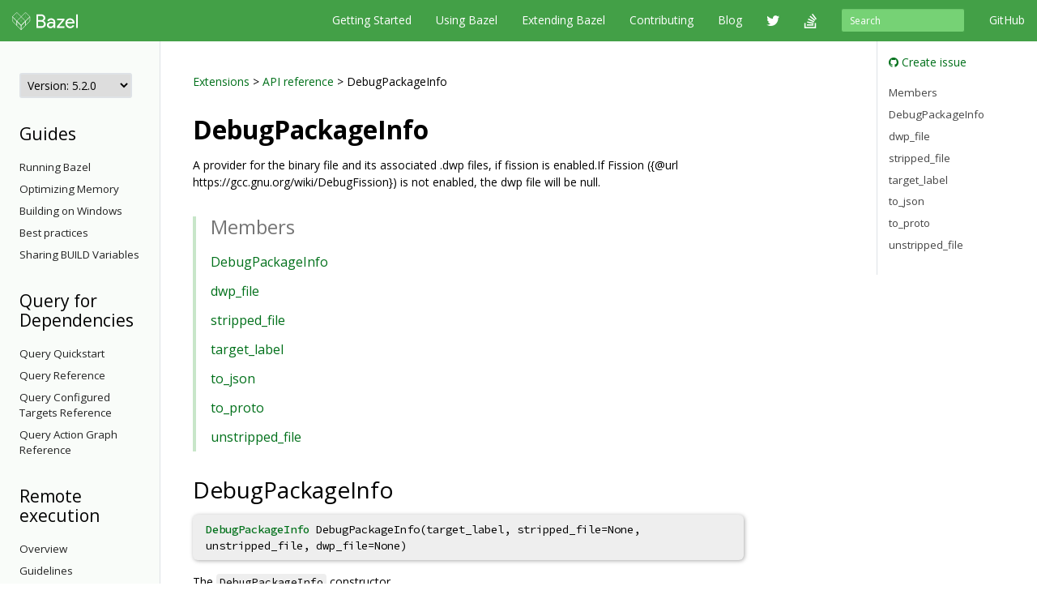

--- FILE ---
content_type: text/html
request_url: https://docs.bazel.build/versions/5.2.0/skylark/lib/DebugPackageInfo.html
body_size: 33404
content:
<!-- /versions/main/foo/bar -> ["main", "foo", "bar"] -->
<!-- /versions/0.12.3/baz.md -> ["0.12.3", "baz.md"] -->





<!DOCTYPE html>
<html lang="en" itemscope itemtype="https://schema.org/WebPage">
    <head>
    <meta charset="utf-8">
    <meta http-equiv="X-UA-Compatible" content="IE=edge">
    <meta name="viewport" content="width=device-width, initial-scale=1">

    <!-- Only show Bazel version in title if it's a release -->
    <title>DebugPackageInfo - Bazel 5.2.0</title>

    <link rel="canonical" href="https://bazel.build/rules/lib/DebugPackageInfo">

    <!-- Webfont -->
    <link href="//fonts.googleapis.com/css?family=Source+Code+Pro:400,500,700|Open+Sans:400,600,700,800" rel="stylesheet">

    <link rel="shortcut icon" type="image/png" href="/images/favicon.ico">

    <!-- Bootstrap -->
    <link href="/assets/css/bootstrap.min.css" rel="stylesheet">
    <link href="/assets/css/font-awesome.min.css" rel="stylesheet">

    <!-- HTML5 shim and Respond.js for IE8 support of HTML5 elements and media queries -->
    <!-- WARNING: Respond.js doesn't work if you view the page via file:// -->
    <!--[if lt IE 9]>
      <script src="https://oss.maxcdn.com/html5shiv/3.7.2/html5shiv.min.js"></script>
      <script src="https://oss.maxcdn.com/respond/1.4.2/respond.min.js"></script>
    <![endif]-->

    <!-- Custom stylesheet -->
    <link rel="stylesheet" type="text/css" href="/css/main.css" />

    <!-- metadata -->
    <meta name="og:title" content="DebugPackageInfo"/>
    <meta name="og:image" content="/images/bazel-og-image.png"/>

    <!-- google search console verification -->
    <meta name="google-site-verification" content="ftWLOiP2hnDW4Cw3LUGEaXU83RVIpiyxwaXFFhoakzs" />
  </head>

  <body>
        <nav id="common-nav" class="navbar navbar-inverse navbar-fixed-top">
      <div class="container">
        <!-- Brand and toggle get grouped for better mobile display -->
        <div class="navbar-header">
          <button type="button" class="navbar-toggle collapsed" data-toggle="collapse" data-target="#bs-example-navbar-collapse-1">
            <span class="sr-only">Toggle navigation</span>
            <span class="icon-bar"></span>
            <span class="icon-bar"></span>
            <span class="icon-bar"></span>
          </button>
          <a class="navbar-brand" href="https://www.bazel.build/">
            <img class="navbar-logo" src="/images/bazel-navbar.svg">
          </a>
        </div>

        <!-- Collect the nav links, forms, and other content for toggling -->
        <div class="collapse navbar-collapse" id="bs-example-navbar-collapse-1">
          <ul class="nav navbar-nav navbar-right">
            <li><a href="https://github.com/bazelbuild/bazel">GitHub</a></li>
          </ul>
          <form class="navbar-form navbar-right" action="/search.html" id="cse-search-box">
            <div class="form-group">
              <input type="hidden" name="cx" value="009927877080525621790:2pxlpaexqpc">
              <input type="hidden" name="cof" value="FORID:10">
              <input type="hidden" name="ie" value="UTF-8">
              <input type="search" name="q" id="q" class="form-control input-sm" placeholder="Search">
            </div>
          </form>
          <ul class="nav navbar-nav navbar-right">
            <li>
              <a href="/versions/5.2.0/bazel-overview.html">Getting Started</a>
            </li>
            <li>
              <a href="/versions/5.2.0/guide.html">Using Bazel</a>
            </li>
            <li>
              <a href="/versions/5.2.0/skylark/concepts.html">Extending Bazel</a>
            </li>
            <li>
              <a href="https://www.bazel.build/contributing.html">Contributing</a>
            </li>
            <li>
              <a href="https://blog.bazel.build">Blog</a>
            </li>
            <li><a href="https://twitter.com/bazelbuild" class="nav-icon"><i class="fa fa-twitter"></i></a></li>
            <li><a href="http://stackoverflow.com/questions/tagged/bazel" class="nav-icon"><i class="fa fa-stack-overflow"></i></a></li>
          </ul>
        </div><!-- /.navbar-collapse -->
      </div><!-- /.container-fluid -->
    </nav>


    <div class="container vpad">
      <div class="row">
        <div class="col-md-2">
          <a class="btn btn-default btn-lg btn-block sidebar-toggle"
              data-toggle="collapse" href="#sidebar-nav" aria-expanded="false"
              aria-controls="sidebar-nav">
            <i class="glyphicon glyphicon-menu-hamburger"></i> Navigation
          </a>

          <nav class="sidebar collapse" id="sidebar-nav">
            <select onchange="location.href=this.value">
                <option value="" selected disabled hidden>Version: 5.2.0</option>
                
                <!-- reconstruct absolute url for the current page for each doc version -->
                <option value="/versions/main/skylark/lib/DebugPackageInfo.html">
                    main
                </option>
                
                <!-- reconstruct absolute url for the current page for each doc version -->
                <option value="/versions/5.4.1/skylark/lib/DebugPackageInfo.html">
                    5.4.1
                </option>
                
                <!-- reconstruct absolute url for the current page for each doc version -->
                <option value="/versions/5.4.0/skylark/lib/DebugPackageInfo.html">
                    5.4.0
                </option>
                
                <!-- reconstruct absolute url for the current page for each doc version -->
                <option value="/versions/5.3.1/skylark/lib/DebugPackageInfo.html">
                    5.3.1
                </option>
                
                <!-- reconstruct absolute url for the current page for each doc version -->
                <option value="/versions/5.3.0/skylark/lib/DebugPackageInfo.html">
                    5.3.0
                </option>
                
                <!-- reconstruct absolute url for the current page for each doc version -->
                <option value="/versions/5.2.0/skylark/lib/DebugPackageInfo.html">
                    5.2.0
                </option>
                
                <!-- reconstruct absolute url for the current page for each doc version -->
                <option value="/versions/5.1.1/skylark/lib/DebugPackageInfo.html">
                    5.1.1
                </option>
                
                <!-- reconstruct absolute url for the current page for each doc version -->
                <option value="/versions/5.1.0/skylark/lib/DebugPackageInfo.html">
                    5.1.0
                </option>
                
                <!-- reconstruct absolute url for the current page for each doc version -->
                <option value="/versions/5.0.0/skylark/lib/DebugPackageInfo.html">
                    5.0.0
                </option>
                
                <!-- reconstruct absolute url for the current page for each doc version -->
                <option value="/versions/4.2.4/skylark/lib/DebugPackageInfo.html">
                    4.2.4
                </option>
                
                <!-- reconstruct absolute url for the current page for each doc version -->
                <option value="/versions/4.2.3/skylark/lib/DebugPackageInfo.html">
                    4.2.3
                </option>
                
                <!-- reconstruct absolute url for the current page for each doc version -->
                <option value="/versions/4.2.2/skylark/lib/DebugPackageInfo.html">
                    4.2.2
                </option>
                
                <!-- reconstruct absolute url for the current page for each doc version -->
                <option value="/versions/4.2.1/skylark/lib/DebugPackageInfo.html">
                    4.2.1
                </option>
                
                <!-- reconstruct absolute url for the current page for each doc version -->
                <option value="/versions/4.2.0/skylark/lib/DebugPackageInfo.html">
                    4.2.0
                </option>
                
                <!-- reconstruct absolute url for the current page for each doc version -->
                <option value="/versions/4.1.0/skylark/lib/DebugPackageInfo.html">
                    4.1.0
                </option>
                
                <!-- reconstruct absolute url for the current page for each doc version -->
                <option value="/versions/4.0.0/skylark/lib/DebugPackageInfo.html">
                    4.0.0
                </option>
                
                <!-- reconstruct absolute url for the current page for each doc version -->
                <option value="/versions/3.7.0/skylark/lib/DebugPackageInfo.html">
                    3.7.0
                </option>
                
                <!-- reconstruct absolute url for the current page for each doc version -->
                <option value="/versions/3.6.0/skylark/lib/DebugPackageInfo.html">
                    3.6.0
                </option>
                
                <!-- reconstruct absolute url for the current page for each doc version -->
                <option value="/versions/3.5.1/skylark/lib/DebugPackageInfo.html">
                    3.5.1
                </option>
                
                <!-- reconstruct absolute url for the current page for each doc version -->
                <option value="/versions/3.4.0/skylark/lib/DebugPackageInfo.html">
                    3.4.0
                </option>
                
                <!-- reconstruct absolute url for the current page for each doc version -->
                <option value="/versions/3.3.0/skylark/lib/DebugPackageInfo.html">
                    3.3.0
                </option>
                
                <!-- reconstruct absolute url for the current page for each doc version -->
                <option value="/versions/3.2.0/skylark/lib/DebugPackageInfo.html">
                    3.2.0
                </option>
                
                <!-- reconstruct absolute url for the current page for each doc version -->
                <option value="/versions/3.1.0/skylark/lib/DebugPackageInfo.html">
                    3.1.0
                </option>
                
                <!-- reconstruct absolute url for the current page for each doc version -->
                <option value="/versions/3.0.0/skylark/lib/DebugPackageInfo.html">
                    3.0.0
                </option>
                
                <!-- reconstruct absolute url for the current page for each doc version -->
                <option value="/versions/2.2.0/skylark/lib/DebugPackageInfo.html">
                    2.2.0
                </option>
                
                <!-- reconstruct absolute url for the current page for each doc version -->
                <option value="/versions/2.1.0/skylark/lib/DebugPackageInfo.html">
                    2.1.0
                </option>
                
                <!-- reconstruct absolute url for the current page for each doc version -->
                <option value="/versions/2.0.0/skylark/lib/DebugPackageInfo.html">
                    2.0.0
                </option>
                
                <!-- reconstruct absolute url for the current page for each doc version -->
                <option value="/versions/1.2.0/skylark/lib/DebugPackageInfo.html">
                    1.2.0
                </option>
                
                <!-- reconstruct absolute url for the current page for each doc version -->
                <option value="/versions/1.1.0/skylark/lib/DebugPackageInfo.html">
                    1.1.0
                </option>
                
                <!-- reconstruct absolute url for the current page for each doc version -->
                <option value="/versions/1.0.0/skylark/lib/DebugPackageInfo.html">
                    1.0.0
                </option>
                
                <!-- reconstruct absolute url for the current page for each doc version -->
                <option value="/versions/0.29.1/skylark/lib/DebugPackageInfo.html">
                    0.29.1
                </option>
                
                <!-- reconstruct absolute url for the current page for each doc version -->
                <option value="/versions/0.29.0/skylark/lib/DebugPackageInfo.html">
                    0.29.0
                </option>
                
                <!-- reconstruct absolute url for the current page for each doc version -->
                <option value="/versions/0.28.0/skylark/lib/DebugPackageInfo.html">
                    0.28.0
                </option>
                
                <!-- reconstruct absolute url for the current page for each doc version -->
                <option value="/versions/0.27.0/skylark/lib/DebugPackageInfo.html">
                    0.27.0
                </option>
                
                <!-- reconstruct absolute url for the current page for each doc version -->
                <option value="/versions/0.26.0/skylark/lib/DebugPackageInfo.html">
                    0.26.0
                </option>
                
                <!-- reconstruct absolute url for the current page for each doc version -->
                <option value="/versions/0.25.0/skylark/lib/DebugPackageInfo.html">
                    0.25.0
                </option>
                
                <!-- reconstruct absolute url for the current page for each doc version -->
                <option value="/versions/0.24.0/skylark/lib/DebugPackageInfo.html">
                    0.24.0
                </option>
                
                <!-- reconstruct absolute url for the current page for each doc version -->
                <option value="/versions/0.23.0/skylark/lib/DebugPackageInfo.html">
                    0.23.0
                </option>
                
                <!-- reconstruct absolute url for the current page for each doc version -->
                <option value="/versions/0.22.0/skylark/lib/DebugPackageInfo.html">
                    0.22.0
                </option>
                
                <!-- reconstruct absolute url for the current page for each doc version -->
                <option value="/versions/0.21.0/skylark/lib/DebugPackageInfo.html">
                    0.21.0
                </option>
                
                <!-- reconstruct absolute url for the current page for each doc version -->
                <option value="/versions/0.20.0/skylark/lib/DebugPackageInfo.html">
                    0.20.0
                </option>
                
                <!-- reconstruct absolute url for the current page for each doc version -->
                <option value="/versions/0.19.2/skylark/lib/DebugPackageInfo.html">
                    0.19.2
                </option>
                
                <!-- reconstruct absolute url for the current page for each doc version -->
                <option value="/versions/0.19.1/skylark/lib/DebugPackageInfo.html">
                    0.19.1
                </option>
                
                <!-- reconstruct absolute url for the current page for each doc version -->
                <option value="/versions/0.18.1/skylark/lib/DebugPackageInfo.html">
                    0.18.1
                </option>
                
                <!-- reconstruct absolute url for the current page for each doc version -->
                <option value="/versions/0.17.2/skylark/lib/DebugPackageInfo.html">
                    0.17.2
                </option>
                
                <!-- reconstruct absolute url for the current page for each doc version -->
                <option value="/versions/0.17.1/skylark/lib/DebugPackageInfo.html">
                    0.17.1
                </option>
                
            </select>

            <!-- If the current version has a explicitly versioned sidebar for the major version -->
            
                
            
            <h3>Guides</h3>
  <ul class="sidebar-nav">
    <li><a href="/versions/5.2.0/guide.html">Running Bazel</a></li>
    <li><a href="/versions/5.2.0/memory-saving-mode.html">Optimizing Memory</a></li>
    <li><a href="/versions/5.2.0/windows.html">Building on Windows</a></li>
    <li><a href="/versions/5.2.0/best-practices.html">Best practices</a></li>
    <li><a href="/versions/5.2.0/skylark/tutorial-sharing-variables.html">Sharing BUILD Variables</a></li>
  </ul>


<h3>Query for Dependencies</h3>
  <ul class="sidebar-nav">
    <li><a href="/versions/5.2.0/query-how-to.html">Query Quickstart</a></li>
    <li><a href="/versions/5.2.0/query.html">Query Reference</a></li>
    <li><a href="/versions/5.2.0/cquery.html">Query Configured Targets Reference</a></li>
    <li><a href="/versions/5.2.0/aquery.html">Query Action Graph Reference</a></li>
  </ul>

<h3>Remote execution</h3>
  <ul class="sidebar-nav">
     <li><a href="/versions/5.2.0/remote-execution.html">Overview</a></li>
     <li><a href="/versions/5.2.0/remote-execution-rules.html">Guidelines</a></li>
     <li>
        <a class="sidebar-nav-heading" data-toggle="collapse"
            href="#troubleshoot-remote-execution-menu" aria-expanded="false"
            aria-controls="troubleshoot-remote-execution-menu">
          Troubleshooting<span class="caret"></span>
        </a>
        <ul class="collapse sidebar-nav sidebar-submenu" id="troubleshoot-remote-execution-menu">
           <li><a href="/versions/5.2.0/remote-execution-sandbox.html">Troubleshooting with Bazel Sandbox</a></li>
           <li><a href="/versions/5.2.0/workspace-log.html">Non-Hermetic WORKSPACE Rules</a></li>
           <li><a href="/versions/5.2.0/remote-execution-caching-debug.html">Debugging Remote Cache Hits</a></li>
        </ul>
     </li>
     <li><a href="/versions/5.2.0/remote-execution-ci.html">Remote Execution and CI</a></li>
     <li><a href="/versions/5.2.0/dynamic-execution.html">Dynamic Execution</a></li>
     <li>
     <a class="sidebar-nav-heading" data-toggle="collapse"
         href="#remote-caching-menu" aria-expanded="false"
         aria-controls="remote-caching-menu">
       Remote caching<span class="caret"></span>
     </a>
    <ul class="collapse sidebar-nav sidebar-submenu" id="remote-caching-menu">
       <li><a href="/versions/5.2.0/remote-caching.html">Overview</a></li>
       <li><a href="/versions/5.2.0/remote-caching-debug.html">Debugging</a></li>
    </ul>
  </li>
 </ul>


<h3>Reference</h3>
<ul class="sidebar-nav">
 <li><a href="/versions/5.2.0/user-manual.html">Commands and Options</a></li>
 <li><a href="/versions/5.2.0/be/overview.html">Build Encyclopedia</a></li>
 <li><a href="/versions/5.2.0/test-encyclopedia.html">Test Encyclopedia</a></li>
 <li><a href="/versions/5.2.0/command-line-reference.html">Command Line Reference</a></li>

 <li>
    <a class="sidebar-nav-heading" data-toggle="collapse"
        href="#build-files-menu" aria-expanded="false"
        aria-controls="build-files-menu">
      BUILD Files<span class="caret"></span>
    </a>
    <ul class="collapse sidebar-nav sidebar-submenu" id="build-files-menu">
      <li><a href="/versions/5.2.0/be/functions.html">Functions</a></li>
      <li><a href="/versions/5.2.0/be/common-definitions.html">Common Rule Definitions</a></li>
      <li><a href="/versions/5.2.0/be/make-variables.html">"Make" Variables</a></li>
      <li><a href="/versions/5.2.0/skylark/build-style.html">BUILD Style Guide</a></li>
    </ul>
 </li>

 <li>
     <a class="sidebar-nav-heading" data-toggle="collapse"
        href="#bep-menu" aria-expanded="false"
        aria-controls="bep-menu">
         Build Event Protocol<span class="caret"></span>
     </a>
     <ul class="collapse sidebar-nav sidebar-submenu" id="bep-menu">
         <li><a href="/versions/5.2.0/build-event-protocol.html">Overview</a></li>
         <li><a href="/versions/5.2.0/bep-examples.html">BEP examples</a></li>
         <li><a href="/versions/5.2.0/bep-glossary.html">BEP glossary</a></li>
     </ul>
 </li>
 <li><a href="/versions/5.2.0/output_directories.html">Output Directory Layout</a></li>
 <li><a href="/versions/5.2.0/platforms.html">Platforms</a></li>
 <li><a href="/versions/5.2.0/exec-groups.html">Execution Groups</a></li>
 <li><a href="/versions/5.2.0/toolchains.html">Toolchains</a></li>
</ul>

          </nav>
        </div>

        <div class="col-md-8">
          <div class="content">
            <a href="../concepts.html">Extensions</a> &gt;
<a href="skylark-overview.html">API reference</a> &gt;
DebugPackageInfo

<!--  -->
<h1 id="modules.DebugPackageInfo">DebugPackageInfo</h1>

A provider for the binary file and its associated .dwp files, if fission is enabled.If Fission ({@url https://gcc.gnu.org/wiki/DebugFission}) is not enabled, the dwp file will be null.

<div class="toc">
  <h2>Members</h2>
  <ul>
          <li>
      <a href="#DebugPackageInfo">DebugPackageInfo</a>
    </li>
              <li>
      <a href="#dwp_file">dwp_file</a>
    </li>
              <li>
      <a href="#stripped_file">stripped_file</a>
    </li>
              <li>
      <a href="#target_label">target_label</a>
    </li>
              <li>
      <a href="#to_json">to_json</a>
    </li>
              <li>
      <a href="#to_proto">to_proto</a>
    </li>
              <li>
      <a href="#unstripped_file">unstripped_file</a>
    </li>
        </ul>
</div>

      <h2 id="DebugPackageInfo">DebugPackageInfo</h2>
        <p><pre class="rule-signature"><a class="anchor" href="DebugPackageInfo.html">DebugPackageInfo</a> DebugPackageInfo(target_label, stripped_file=None, unstripped_file, dwp_file=None)</pre></p>

    The <code>DebugPackageInfo</code> constructor.

          <!-- no_toc is a class used by the jekyll-toc plugin for docs.bazel.build -->
      <h3 class="no_toc">Parameters</h3>
      <table class="table table-bordered table-condensed table-params">
        <colgroup>
          <col class="col-param">
          <col class="param-description">
        </colgroup>
        <thead>
          <tr>
            <th>Parameter</th>
            <th>Description</th>
          </tr>
        </thead>
        <tbody>
                  <tr>
            <td id="DebugPackageInfo.target_label">
              <code>target_label</code>
            </td>
            <td>
                                     required<br/>
                          The label for the *_binary target
            </td>
          </tr>
                  <tr>
            <td id="DebugPackageInfo.stripped_file">
              <code>stripped_file</code>
            </td>
            <td>
                          <code><a class="anchor" href="File.html">File</a>; or <a class="anchor" href="globals.html#None">None</a></code>;
                                     default = None<br/>
                          The stripped file (the explicit ".stripped" target)
            </td>
          </tr>
                  <tr>
            <td id="DebugPackageInfo.unstripped_file">
              <code>unstripped_file</code>
            </td>
            <td>
                                     required<br/>
                          The unstripped file (the default executable target).
            </td>
          </tr>
                  <tr>
            <td id="DebugPackageInfo.dwp_file">
              <code>dwp_file</code>
            </td>
            <td>
                          <code><a class="anchor" href="File.html">File</a>; or <a class="anchor" href="globals.html#None">None</a></code>;
                                     default = None<br/>
                          The .dwp file (for fission builds) or null if --fission=no.
            </td>
          </tr>
                </tbody>
      </table>

        <h2 id="dwp_file">dwp_file</h2>
        <p><pre class="rule-signature"><a class="anchor" href="File.html">File</a> DebugPackageInfo.dwp_file</pre></p>

    Returns the .dwp file (for fission builds) or null if --fission=no.

         May return <code>None</code>.

        <h2 id="stripped_file">stripped_file</h2>
        <p><pre class="rule-signature"><a class="anchor" href="File.html">File</a> DebugPackageInfo.stripped_file</pre></p>

    Returns the stripped file (the explicit ".stripped" target).

         May return <code>None</code>.

        <h2 id="target_label">target_label</h2>
        <p><pre class="rule-signature"><a class="anchor" href="Label.html">Label</a> DebugPackageInfo.target_label</pre></p>

    Returns the label for the *_binary target


        <h2 id="to_json">to_json</h2>
        <p><pre class="rule-signature"><a class="anchor" href="string.html">string</a> DebugPackageInfo.to_json()</pre></p>

    <b>Deprecated</b>. This API is deprecated and will be removed soon. Please do not depend on it. It is <i>disabled</i> with <code>---incompatible_struct_has_no_methods</code>. Use this flag to verify your code is compatible with its imminent removal. <br>Creates a JSON string from the struct parameter. This method only works if all struct elements (recursively) are strings, ints, booleans, other structs, a list of these types or a dictionary with string keys and values of these types. Quotes and new lines in strings are escaped. Examples:<br><pre class=language-python>struct(key=123).to_json()
# {"key":123}

struct(key=True).to_json()
# {"key":true}

struct(key=[1, 2, 3]).to_json()
# {"key":[1,2,3]}

struct(key='text').to_json()
# {"key":"text"}

struct(key=struct(inner_key='text')).to_json()
# {"key":{"inner_key":"text"}}

struct(key=[struct(inner_key=1), struct(inner_key=2)]).to_json()
# {"key":[{"inner_key":1},{"inner_key":2}]}

struct(key=struct(inner_key=struct(inner_inner_key='text'))).to_json()
# {"key":{"inner_key":{"inner_inner_key":"text"}}}
</pre>.<p>Deprecated: instead, use json.encode(x) or json.encode_indent(x), which work for values other than structs and do not pollute the struct field namespace.


        <h2 id="to_proto">to_proto</h2>
        <p><pre class="rule-signature"><a class="anchor" href="string.html">string</a> DebugPackageInfo.to_proto()</pre></p>

    <b>Deprecated</b>. This API is deprecated and will be removed soon. Please do not depend on it. It is <i>disabled</i> with <code>---incompatible_struct_has_no_methods</code>. Use this flag to verify your code is compatible with its imminent removal. <br>Creates a text message from the struct parameter. This method only works if all struct elements (recursively) are strings, ints, booleans, other structs or dicts or lists of these types. Quotes and new lines in strings are escaped. Struct keys are iterated in the sorted order. Examples:<br><pre class=language-python>struct(key=123).to_proto()
# key: 123

struct(key=True).to_proto()
# key: true

struct(key=[1, 2, 3]).to_proto()
# key: 1
# key: 2
# key: 3

struct(key='text').to_proto()
# key: "text"

struct(key=struct(inner_key='text')).to_proto()
# key {
#   inner_key: "text"
# }

struct(key=[struct(inner_key=1), struct(inner_key=2)]).to_proto()
# key {
#   inner_key: 1
# }
# key {
#   inner_key: 2
# }

struct(key=struct(inner_key=struct(inner_inner_key='text'))).to_proto()
# key {
#    inner_key {
#     inner_inner_key: "text"
#   }
# }

struct(foo={4: 3, 2: 1}).to_proto()
# foo: {
#   key: 4
#   value: 3
# }
# foo: {
#   key: 2
#   value: 1
# }
</pre><p>Deprecated: use proto.encode_text(x) instead.


        <h2 id="unstripped_file">unstripped_file</h2>
        <p><pre class="rule-signature"><a class="anchor" href="File.html">File</a> DebugPackageInfo.unstripped_file</pre></p>

    Returns the unstripped file (the default executable target)



<!--  -->

          </div>
        </div>

        <div class="col-md-2 sticky-sidebar">
            <div class="right-sidebar">
                <ul class="gh-links">
                    <li><a href="https://github.com/bazelbuild/bazel/issues/new?title=Documentation issue: DebugPackageInfo&body=Documentation URL: https://docs.bazel.build/versions/5.2.0/skylark/lib/DebugPackageInfo.html&labels=type: documentation"><i class="fa fa-github"></i> Create issue</a></li>
                </ul>

                <ul class="page-toc">
<li class="toc-entry toc-h2"><a href="#members">Members</a></li>
<li class="toc-entry toc-h2"><a href="#DebugPackageInfo">DebugPackageInfo</a></li>
<li class="toc-entry toc-h2"><a href="#dwp_file">dwp_file</a></li>
<li class="toc-entry toc-h2"><a href="#stripped_file">stripped_file</a></li>
<li class="toc-entry toc-h2"><a href="#target_label">target_label</a></li>
<li class="toc-entry toc-h2"><a href="#to_json">to_json</a></li>
<li class="toc-entry toc-h2"><a href="#to_proto">to_proto</a></li>
<li class="toc-entry toc-h2"><a href="#unstripped_file">unstripped_file</a></li>
</ul>
            </div>
        </div>
      </div>
    </div>

    <!-- Satisfaction Survey -->
    <script async="" defer="" src="//www.google.com/insights/consumersurveys/async_survey?site=WiW2jfuqA0qnVVi98UP0WeVsqBPB"></script>

        <footer class="footer">
      <div class="container">
  <div class="row">
    <div class="col-sm-4 col-md-2">
      <p>About</p>
      <ul class="list-unstyled">
        <li><a href="https://www.bazel.build/users.html">Who's Using Bazel?</a></li>
        <li><a href="https://www.bazel.build/roadmap.html">Roadmap</a></li>
        <li><a href="https://www.bazel.build/contributing.html">Contribute</a></li>
        <li><a href="https://www.bazel.build/governance.html">Governance Plan</a></li>
        <li><a href="https://policies.google.com/privacy">Privacy Policy</a></li>
        <li><a href="/guide.html/sitemap.xml">Sitemap</a></li>
      </ul>
    </div>
    <div class="col-sm-4 col-md-2">
      <p>Support</p>
      <ul class="list-unstyled">
        <li><a href="http://stackoverflow.com/questions/tagged/bazel">Stack Overflow</a></li>
        <li><a href="https://github.com/bazelbuild/bazel/issues">Issue Tracker</a></li>
        <li><a href="/guide.html">Documentation</a></li>
        <li><a href="https://www.bazel.build/faq.html">FAQ</a></li>
        <li><a href="https://www.bazel.build/support.html">Support Policy</a></li>
      </ul>
    </div>
    <div class="col-sm-4 col-md-2">
      <p>Stay Connected</p>
      <ul class="list-unstyled">
        <li><a href="https://twitter.com/bazelbuild">Twitter</a></li>
        <li><a href="https://blog.bazel.build">Blog</a></li>
        <li><a href="https://github.com/bazelbuild/bazel">GitHub</a></li>
        <li><a href="https://groups.google.com/forum/#!forum/bazel-discuss">Discussion group</a></li>
        <li><a href="https://slack.bazel.build">Slack</a></li>
      </ul>
    </div>
  </div>
  <div class="row">
    <div class="col-lg-12">
      <p class="text-muted">&copy; 2023 Google</p>
    </div>
  </div>
</div>

    </footer>

    <!-- jQuery (necessary for Bootstrap's JavaScript plugins) -->
    <script src="https://ajax.googleapis.com/ajax/libs/jquery/1.11.2/jquery.min.js"></script>
    <!-- Include all compiled plugins (below), or include individual files as needed -->
    <script src="/assets/js/bootstrap.min.js"></script>

    <!-- Anchor JS -->
    <script type="text/javascript" src="https://cdnjs.cloudflare.com/ajax/libs/anchor-js/3.2.0/anchor.min.js"></script>
    <script>
      // Automatically add anchors and links to all header elements that don't already have them.
      anchors.add();
    </script>

    <script>
      var shiftWindow = function() {
        if (location.hash.length !== 0) {
          window.scrollBy(0, -50);
        }
      };
      window.addEventListener("hashchange", shiftWindow);

      var highlightCurrentSidebarNav = function() {
        var href = location.pathname;
        var item = $('#sidebar-nav [href$="' + href + '"]');
        if (item) {
          var li = item.parent();
          li.addClass("active");

          if (li.parent() && li.parent().is("ul")) {
            do {
              var ul = li.parent();
              if (ul.hasClass("collapse")) {
                ul.collapse("show");
              }
              li = ul.parent();
            } while (li && li.is("li"));
          }
        }
      };

      $(document).ready(function() {
        // Scroll to anchor of location hash, adjusted for fixed navbar.
        window.setTimeout(function() {
          shiftWindow();
        }, 1);

        // Flip the caret when submenu toggles are clicked.
        $(".sidebar-submenu").on("show.bs.collapse", function() {
          var toggle = $('[href$="#' + $(this).attr('id') + '"]');
          if (toggle) {
            toggle.addClass("dropup");
          }
        });
        $(".sidebar-submenu").on("hide.bs.collapse", function() {
          var toggle = $('[href$="#' + $(this).attr('id') + '"]');
          if (toggle) {
            toggle.removeClass("dropup");
          }
        });

        // Highlight the current page on the sidebar nav.
        highlightCurrentSidebarNav();
      });
    </script>

    <!-- Google Analytics tracking code -->
    <script>
      (function(i,s,o,g,r,a,m){i['GoogleAnalyticsObject']=r;i[r]=i[r]||function(){
      (i[r].q=i[r].q||[]).push(arguments)},i[r].l=1*new Date();a=s.createElement(o),
      m=s.getElementsByTagName(o)[0];a.async=1;a.src=g;m.parentNode.insertBefore(a,m)
      })(window,document,'script','//www.google-analytics.com/analytics.js','ga');

      ga('create', 'UA-61082125-1', 'auto');
      ga('send', 'pageview');
    </script>

  </body>
</html>


--- FILE ---
content_type: text/plain
request_url: https://www.google-analytics.com/j/collect?v=1&_v=j102&a=297035182&t=pageview&_s=1&dl=https%3A%2F%2Fdocs.bazel.build%2Fversions%2F5.2.0%2Fskylark%2Flib%2FDebugPackageInfo.html&ul=en-us%40posix&dt=DebugPackageInfo%20-%20Bazel%205.2.0&sr=1280x720&vp=1280x720&_u=IEBAAEABAAAAACAAI~&jid=2034700594&gjid=2078246949&cid=1058432153.1766451617&tid=UA-61082125-1&_gid=2041366680.1766451617&_r=1&_slc=1&z=2025858548
body_size: -450
content:
2,cG-7K7XG30JJ8